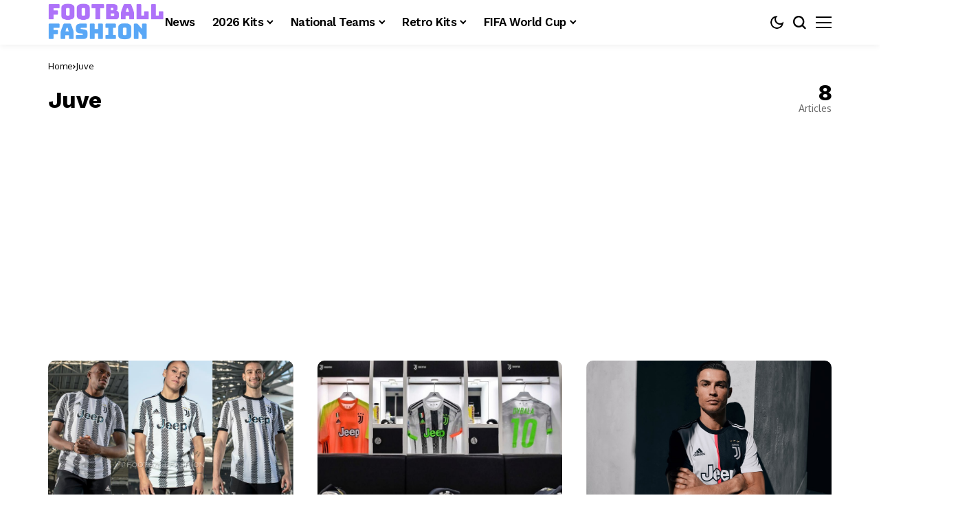

--- FILE ---
content_type: text/html; charset=utf-8
request_url: https://www.google.com/recaptcha/api2/aframe
body_size: 266
content:
<!DOCTYPE HTML><html><head><meta http-equiv="content-type" content="text/html; charset=UTF-8"></head><body><script nonce="Dzma9Riy11MhwrJjjvccww">/** Anti-fraud and anti-abuse applications only. See google.com/recaptcha */ try{var clients={'sodar':'https://pagead2.googlesyndication.com/pagead/sodar?'};window.addEventListener("message",function(a){try{if(a.source===window.parent){var b=JSON.parse(a.data);var c=clients[b['id']];if(c){var d=document.createElement('img');d.src=c+b['params']+'&rc='+(localStorage.getItem("rc::a")?sessionStorage.getItem("rc::b"):"");window.document.body.appendChild(d);sessionStorage.setItem("rc::e",parseInt(sessionStorage.getItem("rc::e")||0)+1);localStorage.setItem("rc::h",'1769104577196');}}}catch(b){}});window.parent.postMessage("_grecaptcha_ready", "*");}catch(b){}</script></body></html>

--- FILE ---
content_type: application/javascript; charset=utf-8
request_url: https://fundingchoicesmessages.google.com/f/AGSKWxXUnwIseO4ZNrNyG3pLbNcrJNu-7RD5rig8JD4kWvRjjC-5cnagZotZUvqetSXeJ5PELIJGzU7QtfBQY0JZjMeCdpK_R0XOKKwC9DCpuF3UhzRpn8jAHPriNPJN__465IX-RjvDiq3c2UbybcP92HWWVZEllMI3LJG6DTr5ymGDPvCTT0itl5YmnKJ4/_/ad728x15./banner.gif?/adsico2./headeradd2./admarker.
body_size: -1289
content:
window['62015239-dee9-488d-b3a9-25c0208a86e8'] = true;